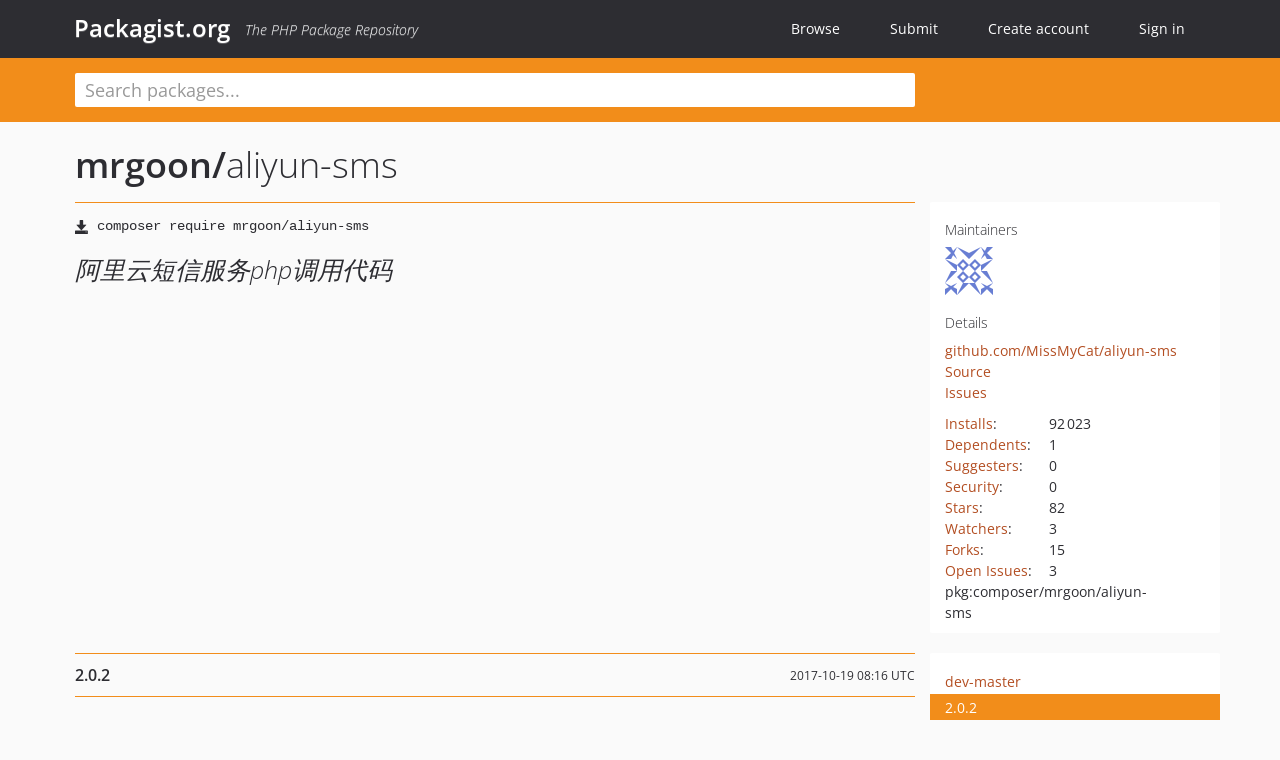

--- FILE ---
content_type: text/html; charset=UTF-8
request_url: https://packagist.org/packages/mrgoon/aliyun-sms
body_size: 5318
content:
<!DOCTYPE html>
<html>
    <head>
        <meta charset="UTF-8" />

        <title>mrgoon/aliyun-sms - Packagist.org</title>
        <meta name="description" content="阿里云短信服务php调用代码" />
        <meta name="author" content="Jordi Boggiano" />
            <link rel="canonical" href="https://packagist.org/packages/mrgoon/aliyun-sms" />

        <meta name="viewport" content="width=device-width, initial-scale=1.0" />

        <link rel="shortcut icon" href="/favicon.ico?v=1768839456" />

        <link rel="stylesheet" href="/build/app.css?v=1768839456" />
        
            <link rel="alternate" type="application/rss+xml" title="New Releases - mrgoon/aliyun-sms" href="https://packagist.org/feeds/package.mrgoon/aliyun-sms.rss" />
    <link rel="alternate" type="application/rss+xml" title="New Releases - mrgoon" href="https://packagist.org/feeds/vendor.mrgoon.rss" />
            <link rel="alternate" type="application/rss+xml" title="Newly Submitted Packages - Packagist.org" href="https://packagist.org/feeds/packages.rss" />
        <link rel="alternate" type="application/rss+xml" title="New Releases - Packagist.org" href="https://packagist.org/feeds/releases.rss" />
        

        <link rel="search" type="application/opensearchdescription+xml" href="/search.osd?v=1768839456" title="Packagist.org" />

        <script nonce="n7Qn4xm/2aZA4OMo1h9dCQ==">
            var onloadRecaptchaCallback = function() {
                document.querySelectorAll('.recaptcha-protected').forEach((el) => {
                    el.closest('form').querySelectorAll('button, input[type="submit"]').forEach((submit) => {
                        grecaptcha.render(submit, {
                            'sitekey' : '6LfKiPoUAAAAAGlKWkhEEx7X8muIVYy6oA0GNdX0',
                            'callback' : function (token) {
                                submit.form.submit();
                            }
                        });
                    })
                });
            };
        </script>
        
            <link rel="stylesheet" href="/css/github/markdown.css?v=1768839456">
        </head>
    <body>
    <section class="wrap">
        <header class="navbar-wrapper navbar-fixed-top">
                        <nav class="container">
                <div class="navbar" role="navigation">
                    <div class="navbar-header">
                        <button type="button" class="navbar-toggle" data-toggle="collapse" data-target=".navbar-collapse">
                            <span class="sr-only">Toggle navigation</span>
                            <span class="icon-bar"></span>
                            <span class="icon-bar"></span>
                            <span class="icon-bar"></span>
                        </button>
                        <h1 class="navbar-brand"><a href="/">Packagist.org</a> <em class="hidden-sm hidden-xs">The PHP Package Repository</em></h1>
                    </div>

                    <div class="collapse navbar-collapse">
                        <ul class="nav navbar-nav">
                            <li>
                                <a href="/explore/">Browse</a>
                            </li>
                            <li>
                                <a href="/packages/submit">Submit</a>
                            </li>                            <li>
                                <a href="/register/">Create account</a>
                            </li>
                            <li class="nav-user">
                                <section class="nav-user-signin">
                                    <a href="/login/">Sign in</a>

                                    <section class="signin-box">
                                        <form action="/login/" method="POST" id="nav_login">
                                            <div class="input-group">
                                                <input class="form-control" type="text" id="_username" name="_username" placeholder="Username / Email">
                                                <span class="input-group-addon"><span class="icon-user"></span></span>
                                            </div>
                                            <div class="input-group">
                                                <input class="form-control" type="password" id="_password" name="_password" placeholder="Password">
                                                <span class="input-group-addon"><span class="icon-lock"></span></span>
                                            </div>

                                            <div class="checkbox">
                                                <label for="_remember_me">
                                                    <input type="checkbox" id="_remember_me" name="_remember_me" value="on" checked="checked" /> Remember me
                                                </label>
                                            </div>
                                            <div class="signin-box-buttons">
                                                <a href="/login/github" class="pull-right btn btn-primary btn-github"><span class="icon-github"></span>Use Github</a>
                                                <button type="submit" class="btn btn-success" id="_submit_mini" name="_submit">Log in</button>
                                            </div>
                                        </form>

                                        <div class="signin-box-register">
                                            <a href="/register/">No account yet? Create one now!</a>
                                        </div>
                                    </section>
                                </section>
                            </li>                        </ul>
                    </div>
                </div>
            </nav>
        </header>

        <section class="wrapper wrapper-search">
    <div class="container ">
        <form name="search_query" method="get" action="/search/" id="search-form" autocomplete="off">
            <div class="sortable row">
                <div class="col-xs-12 js-search-field-wrapper col-md-9">
                                                            <input type="search" id="search_query_query" name="query" required="required" autocomplete="off" placeholder="Search packages..." tabindex="1" class=" form-control" value="" />
                </div>
            </div>
        </form>    </div>
</section>


                
        
        <section class="wrapper">
            <section class="container content" role="main">
                                    <div id="search-container" class="hidden">
                        <div class="row">
                            <div class="search-list col-md-9"></div>

                            <div class="search-facets col-md-3">
                                <div class="search-facets-active-filters"></div>
                                <div class="search-facets-type"></div>
                                <div class="search-facets-tags"></div>
                            </div>
                        </div>

                        <div class="row">
                            <div class="col-md-9">
                                <div id="powered-by">
                                    Search by <a href="https://www.algolia.com/"><img src="/img/algolia-logo-light.svg?v=1768839456"></a>
                                </div>
                                <div id="pagination-container">
                                    <div class="pagination"></div>
                                </div>
                            </div>
                        </div>
                    </div>
                
                    <div class="row" id="view-package-page">
        <div class="col-xs-12 package">
            <div class="package-header">

                <div class="row">
                    <div class="col-md-9">
                        <h2 class="title">
                                                        <a href="/packages/mrgoon/">mrgoon<span class="hidden"> </span>/</a><span class="hidden"> </span>aliyun-sms
                        </h2>
                    </div>
                </div>
            </div>

            <div class="row">
                <div class="col-md-8">
                    <p class="requireme"><i class="glyphicon glyphicon-save"></i> <input type="text" readonly="readonly" value="composer require mrgoon/aliyun-sms" /></p>

                    
                                        
                    
                    <p class="description">阿里云短信服务php调用代码</p>

                                                        </div>

                <div class="col-md-offset-1 col-md-3">
                    <div class="row package-aside">
                        <div class="details col-xs-12 col-sm-6 col-md-12">
                            <h5>Maintainers</h5>
                            <p class="maintainers">
                                <a href="/users/mrgoon/"><img width="48" height="48" title="mrgoon" src="https://www.gravatar.com/avatar/370716ac82cebcb45b850009b0d051ce64ee1c7635713e947e27e5e374cfb960?s=48&amp;d=identicon" srcset="https://www.gravatar.com/avatar/370716ac82cebcb45b850009b0d051ce64ee1c7635713e947e27e5e374cfb960?s=96&amp;d=identicon 2x"></a>
                                                            </p>

                            
                            <h5>Details</h5>
                                                        <p class="canonical">
                                <a href="https://github.com/MissMyCat/aliyun-sms" title="Canonical Repository URL">github.com/MissMyCat/aliyun-sms</a>
                            </p>

                                                                                        <p><a rel="nofollow noopener external noindex ugc" href="https://github.com/MissMyCat/aliyun-sms/tree/master">Source</a></p>
                                                                                        <p><a rel="nofollow noopener external noindex ugc" href="https://github.com/MissMyCat/aliyun-sms/issues">Issues</a></p>
                                                                                                                                                                                                                            </div>

                        
                        <div class="facts col-xs-12 col-sm-6 col-md-12">
                            <p>
                                <span>
                                    <a href="/packages/mrgoon/aliyun-sms/stats" rel="nofollow">Installs</a>:
                                </span>
                                92&#8201;023                            </p>
                                                            <p>
                                    <span>
                                        <a href="/packages/mrgoon/aliyun-sms/dependents?order_by=downloads" rel="nofollow">Dependents</a>:
                                    </span>
                                    1
                                </p>
                                                                                        <p>
                                    <span>
                                        <a href="/packages/mrgoon/aliyun-sms/suggesters" rel="nofollow">Suggesters</a>:
                                    </span>
                                    0
                                </p>
                                                                                        <p>
                                    <span>
                                        <a href="/packages/mrgoon/aliyun-sms/advisories" rel="nofollow">Security</a>:
                                    </span>
                                    0
                                </p>
                                                                                        <p>
                                    <span>
                                        <a href="https://github.com/MissMyCat/aliyun-sms/stargazers">Stars</a>:
                                    </span>
                                    82
                                </p>
                                                                                        <p>
                                    <span>
                                        <a href="https://github.com/MissMyCat/aliyun-sms/watchers">Watchers</a>:
                                    </span> 3
                                </p>
                                                                                        <p>
                                    <span>
                                        <a href="https://github.com/MissMyCat/aliyun-sms/forks">Forks</a>:
                                    </span>
                                    15
                                </p>
                                                                                        <p>
                                    <span>
                                        <a rel="nofollow noopener external noindex ugc" href="https://github.com/MissMyCat/aliyun-sms/issues">Open Issues</a>:
                                    </span>
                                    3
                                </p>
                                                                                                                                            <p><span title="PURL / Package-URL">pkg:composer/mrgoon/aliyun-sms</span></p>
                        </div>
                    </div>
                </div>
            </div>

            
            
                            <div class="row versions-section">
                    <div class="version-details col-md-9">
                                                    <div class="title">
    <span class="version-number">2.0.2</span>

    <span class="release-date">2017-10-19 08:16 UTC</span>
</div>

<div class="clearfix package-links">
            <div class="row">
                            <div class="clearfix visible-sm-block"></div>                <div class="clearfix visible-md-block visible-lg-block"></div>                <div class="requires col-sm-6 col-md-4 ">
                    <p class="link-type">Requires</p>
                                            <ul><li>php: &gt;5.3</li><li><a href="/packages/mrgoon/aliyun-sms-sdk">mrgoon/aliyun-sms-sdk</a>: 1.1.*</li></ul>
                                    </div>
                                                            <div class="devRequires col-sm-6 col-md-4 hidden-xs">
                    <p class="link-type">Requires (Dev)</p>
                                            <p class="no-links">None</p>
                                    </div>
                            <div class="clearfix visible-sm-block"></div>                                <div class="suggests col-sm-6 col-md-4 hidden-xs">
                    <p class="link-type">Suggests</p>
                                            <p class="no-links">None</p>
                                    </div>
                                            <div class="clearfix visible-md-block visible-lg-block"></div>                <div class="provides col-sm-6 col-md-4 hidden-xs">
                    <p class="link-type">Provides</p>
                                            <p class="no-links">None</p>
                                    </div>
                            <div class="clearfix visible-sm-block"></div>                                <div class="conflicts col-sm-6 col-md-4 hidden-xs">
                    <p class="link-type">Conflicts</p>
                                            <p class="no-links">None</p>
                                    </div>
                                                            <div class="replaces col-sm-6 col-md-4 hidden-xs">
                    <p class="link-type">Replaces</p>
                                            <p class="no-links">None</p>
                                    </div>
                    </div>
    </div>

<div class="metadata">
    <p class="license"><i class="glyphicon glyphicon-copyright-mark" title="License"></i> MIT <span class="source-reference"><i class="glyphicon glyphicon-bookmark" title="Source Reference"></i> 521a4f95e556e8833be31bf3aa2a3d18c9b1abbe</span></p>

            <i class="glyphicon glyphicon-user" title="Authors"></i>
        <ul class="authors">
                            <li>mrgoon                        <span class="visible-sm-inline visible-md-inline visible-lg-inline">&lt;mrgoon<span style="display:none">.woop</span>@foxmail.com&gt;</span></li>
                    </ul>
    
            <p class="tags">
            <i class="glyphicon glyphicon-tag" title="Tags"></i>
            <a rel="nofollow noindex" href="https://packagist.org/search/?tags=sdk">sdk</a><a rel="nofollow noindex" href="https://packagist.org/search/?tags=aliyun">aliyun</a><a rel="nofollow noindex" href="https://packagist.org/search/?tags=Aliyun-Sms">Aliyun-Sms</a></p>
    </div>

                                            </div>
                    <div class="col-md-3 no-padding">
                        <div class="package-aside versions-wrapper">
    <ul class="versions">
                                <li class="details-toggler version" data-version-id="dev-master" data-load-more="/versions/4155284.json">
                <a rel="nofollow noindex" href="#dev-master" class="version-number">dev-master</a>

                
                            </li>
                                <li class="details-toggler version open" data-version-id="2.0.2" data-load-more="/versions/1691526.json">
                <a rel="nofollow noindex" href="#2.0.2" class="version-number">2.0.2</a>

                
                            </li>
                                <li class="details-toggler version" data-version-id="2.0.1" data-load-more="/versions/1674239.json">
                <a rel="nofollow noindex" href="#2.0.1" class="version-number">2.0.1</a>

                
                            </li>
                                <li class="details-toggler version" data-version-id="1.0.0" data-load-more="/versions/1468498.json">
                <a rel="nofollow noindex" href="#1.0.0" class="version-number">1.0.0</a>

                
                            </li>
                                <li class="details-toggler version last" data-version-id="dev-feature/sms" data-load-more="/versions/1674559.json">
                <a rel="nofollow noindex" href="#dev-feature/sms" class="version-number">dev-feature/sms</a>

                
                            </li>
            </ul>
    <div class="hidden versions-expander">
        <i class="glyphicon glyphicon-chevron-down"></i>
    </div>
</div>

    <div class="last-update">
                    <p class="auto-update-danger">This package is <strong>not</strong> <a href="/about#how-to-update-packages">auto-updated</a>.</p>
                <p>Last update: 2026-01-22 08:56:03 UTC </p>
            </div>
                    </div>
                </div>
            
                            <hr class="clearfix">
                <div class="readme markdown-body">
                    <h1>README</h1>
                    <a id="user-content-介绍" class="anchor" href="#user-content-介绍" rel="nofollow noindex noopener external ugc"></a>
<p>阿里大于关闭了新用户渠道，迁移到阿里云短信服务上，然而阿里云短信服务在5月底更新了api。
在github上找了一下，轮子都是基于2016年的接口，非常难受。
自己造了一个轮子，亲测可用。</p>
<ul>
<li>安装
<code>composer require mrgoon/aliyun-sms dev-master</code></li>
</ul>
<h2 class="heading-element">基于laravel框架的使用方法</h2><a id="user-content-基于laravel框架的使用方法" class="anchor" href="#user-content-基于laravel框架的使用方法" rel="nofollow noindex noopener external ugc"></a>
<ul>
<li>加载
在config/app的providers中添加
<code>Mrgoon\AliSms\ServiceProvider::class</code></li>
</ul>
<p>同时，可以选择性添加aliases</p>
<p>控制台运行:
<code>php artisan vendor:publish</code></p>
<p>根据新增的<code>aliyunsms.php</code> 文件，在.env文件中添加环境变量：</p>
<pre class="notranslate"><code>ALIYUN_SMS_AK&#61;your access key
ALIYUN_SMS_AS&#61;your secret key
ALIYUN_SMS_SIGN_NAME&#61;sign name
</code></pre>
<ul>
<li>使用</li>
</ul>
<pre class="notranslate"><code>$aliSms &#61; new AliSms();
$response &#61; $aliSms-&gt;sendSms(&#039;phone number&#039;, &#039;SMS_code&#039;, [&#039;name&#039;&#61;&gt; &#039;value in your template&#039;]);
//dump($response);
</code></pre>
<h2 class="heading-element">非laravel框架的使用方法</h2><a id="user-content-非laravel框架的使用方法" class="anchor" href="#user-content-非laravel框架的使用方法" rel="nofollow noindex noopener external ugc"></a>
<ul>
<li>加载方式通过composer，不变</li>
<li>使用样例代码如下：</li>
</ul>
<pre class="notranslate"><code>$config &#61; [
        &#039;access_key&#039; &#61;&gt; &#039;your access key&#039;,
        &#039;access_secret&#039; &#61;&gt; &#039;your access secret&#039;,
        &#039;sign_name&#039; &#61;&gt; &#039;your sign name&#039;,
    ];

    $aliSms &#61; new Mrgoon\AliSms\AliSms();
    $response &#61; $sms-&gt;sendSms(&#039;phone number&#039;, &#039;tempplate code&#039;, [&#039;name&#039;&#61;&gt; &#039;value in your template&#039;], $config);
</code></pre>

                </div>
                    </div>
    </div>
            </section>
        </section>
    </section>

        <footer class="wrapper-footer">
            <nav class="container">
                <div class="row">
                    <ul class="social col-xs-7 col-sm-4 col-md-2 pull-right">
                        <li><a href="http://github.com/composer/packagist" title="GitHub"><span class="icon-github"></span></a></li>
                        <li><a href="https://x.com/packagist" title="Follow @packagist"><span class="icon-twitter"></span></a></li>
                        <li><a href="mailto:contact@packagist.org" title="Contact"><span class="icon-mail"></span></a></li>
                    </ul>

                    <ul class="col-xs-4 col-sm-4 col-md-2">
                        <li><a href="/about">About Packagist.org</a></li>
                        <li><a href="/feeds/" rel="nofollow">Atom/RSS Feeds</a></li>
                    </ul>

                    <div class="clearfix visible-xs-block"></div>

                    <ul class="col-xs-3 col-sm-4 col-md-2">
                        <li><a href="/statistics" rel="nofollow">Statistics</a></li>
                        <li><a href="/explore/">Browse Packages</a></li>
                    </ul>

                    <div class="clearfix visible-xs-block visible-sm-block"></div>

                    <ul class="col-xs-3 col-sm-4 col-md-2">
                        <li><a href="/apidoc">API</a></li>
                        <li><a href="/mirrors">Mirrors</a></li>
                    </ul>

                    <div class="clearfix visible-xs-block"></div>

                    <ul class="col-xs-3 col-sm-4 col-md-2">
                        <li><a href="https://status.packagist.org/">Status</a></li>
                        <li><a href="https://p.datadoghq.com/sb/x98w56x71erzshui-4a54c45f82bacc991e83302548934b6a">Dashboard</a></li>
                    </ul>
                </div>

                <div class="row sponsor">
                    <p class="col-xs-12 col-md-6"><a class="short" href="https://packagist.com/"><img alt="Private Packagist" src="/img/private-packagist.svg?v2?v=1768839456" /></a> provides maintenance and hosting</p>
                    <p class="col-xs-12 col-md-6"><a class="long" href="https://bunny.net/"><img alt="Bunny.net" src="/img/bunny-net.svg?v=1768839456" /></a> provides bandwidth and CDN</p>
                    <p class="col-xs-12 col-md-6"><a class="short" href="https://www.aikido.dev/"><img alt="Aikido" src="/img/aikido.svg?v=1768839456" /></a> provides malware detection</p>
                    <p class="col-xs-12 col-md-6"><a class="long" href="https://datadog.com/"><img alt="Datadog" src="/img/datadog.svg?v=1768839456" /></a> provides monitoring</p>
                    <p class="col-xs-12 text-center"><a href="/sponsor/">Sponsor Packagist.org &amp; Composer</a></p>
                </div>
            </nav>
        </footer>

        <script nonce="n7Qn4xm/2aZA4OMo1h9dCQ==">
            var algoliaConfig = {"app_id":"M58222SH95","search_key":"5ae4d03c98685bd7364c2e0fd819af05","index_name":"packagist"};
                        window.process = {
                env: { DEBUG: undefined },
            };
        </script>
        
        <script nonce="n7Qn4xm/2aZA4OMo1h9dCQ==" src="/build/app.js?v=1768839456"></script>

            </body>
</html>
